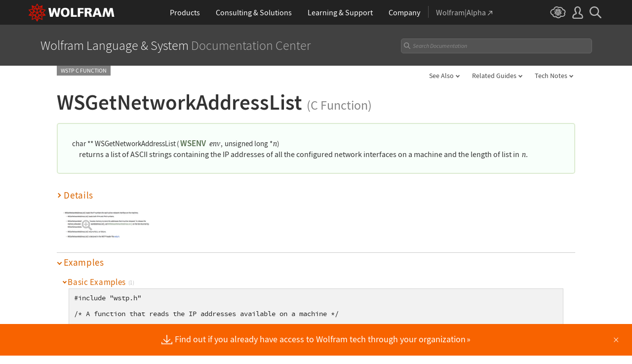

--- FILE ---
content_type: text/html
request_url: https://reference.wolfram.com/language-assets-v2/js/clipboard/2.0/code-clipboard-template.html
body_size: 100
content:
<div class="clipboard-tooltip"><i></i><span class="text"></span></div>
<div class="clipboard-close">✖</div>
<code-clipboard-copy src="[[dataSrc]]"></code-clipboard-copy>

--- FILE ---
content_type: text/css
request_url: https://reference.wolfram.com/language-assets-v2/css/guide.css
body_size: 7079
content:
/* ==========================================================================
   Guide
   ========================================================================== */
#guide .GuideDelimiter, #guide .GuideDelimiterSubsection, #guide .GuideDelimiterTop, .HowToDelimiter, .GuideDelimiterSubsection { border-top: 1px solid #dfdfdf; margin: 1.2rem auto; height: 0; max-width: 1150px; }
#guide.summary-of-new-features .GuideDelimiterSubsection { border-top: 1px solid transparent; }
#guide .GuideDelimiterTop { margin: 1.5rem 0; }
#guide .GuideDelimiterSubsection + section { margin: -1.3rem 0 0 0; position: relative; border: 0; }
#guide p.intro { margin: 0; }
#guide.summary-of-new-features p.intro {padding: 0 3% !important;}
#guide div.main-heading-wrapper + p.intro {padding: 0 3% !important;}
#guide div.main-heading-wrapper + p.intro + p.intro {padding: 0 3% !important;}
#guide section { margin: 0; padding: 0; }
#guide h1.toggle { color: #333; padding: .35rem 0 .4rem; display: inline-block; border-top: 0; }
#guide .open-all, #guide .close-all { position: relative; left: 0; top: -3px; }
#package h2 { color: #333; font-size: 1.08rem; }
#guide h3, #package h3 { margin: 1.2rem 0 .4rem; }
#guide h3, #guide h3 a, #package h3, #package h3 a { color: #d96500; font-size: 1.17rem; font-weight: 400; }
#guide h3 a:hover, #package h3 a:hover { color: #f77700; }
#guide .hideable h3, #package .hideable h3 { border-top: 0; margin: 1.2rem 0 0; }
#guide img { vertical-align: middle; }
#guide h4 { font-weight: 600; margin: 1.5rem 0 5px; color: #222; }

#guide .GuideSymbolIcon { display: inline-block; width: 3rem; margin: 0 .5rem 0 0; }
#guide .icon-text-container { white-space: nowrap; }

#guide.summary-of-new-features h1.toggle { font-size: 1.35rem; }
#guide.summary-of-new-features h1.toggle:before { top: -.5rem; }
#guide.summary-of-new-features h1.toggle.open:before { top: -.67rem; }

#guide p.inlineFunctionList { line-height: 1.6; font-size: .96rem; margin: .5rem 0; font-weight: 600; }
#guide p.inlineFunctionList:before { display: none; }
#guide p.inlineFunctionList:last-of-type { margin: .6rem 0 0; }
#guide p.singleFunction { line-height: 1.4; font-size: .96rem; margin: .6rem auto; }
#guide p.singleFunction:last-of-type { margin: .4rem auto .2rem; }
#guide span.singleFunctionText { font-weight: normal; }
#guide #SeeAlso .inlineFunctionList { margin: .3rem 0 0 1.33rem; font-size: .91rem; }
#guide section:not('.related-links') ul.functionList li { margin: .3rem 0 0 1.33rem; font-size: .91rem; }
#guide #Reference h3 { display: inline-block; vertical-align: middle; margin: 0 1rem 0 0; font-size: 1rem; line-height: 1.8; }
#guide #Reference h3 a { font-weight: 600; }
#guide #Reference h3:hover { color: #f77700; }
#guide #Reference h3:last-of-type { margin: 0 .2rem 0 0; }
#guide #Reference h3 + .singleFunction { display: inline-block; margin: 0 0 0 .2rem; vertical-align: middle; }
#guide #Reference .toggle:before { display: none; }
#guide #Reference .toggle { font-size: 1.8rem; font-weight: 600; margin: 0; }
#guide #Reference .hideable { padding: 0 0 1rem; margin: 0; }
#guide #Reference .date { font-size: 1rem; color: #7b7b7b; font-weight: 400; }
#guide #Reference .updates { display: inline-block; color: #333; }
#guide #Reference .updates .singleFunction { display: inline-block; }
#guide #Reference .updates .singleFunction a { color: #777; }
#guide #Reference .updates .singleFunction a:hover { color: #f77700; }
#guide #Reference h3 img { top: -1px; margin: 0 5px 0 0; position: relative; }
#guide #Reference p.singleFunction { margin: .2rem auto; }
#guide #Reference .tooltip-wrap { display: inline; }

#guide .inline h3, #guide .inline p { display: inline-block; }

#overviewGuide .GuideDelimiterSubsection {
	border-top: inherit;
	margin: inherit;
	max-width: inherit;
	height: inherit;
}
#overviewGuide .GuideDelimiterSubsection .inner {
    border-top: 1px solid #dfdfdf;
    margin: 1.2rem auto;
    height: 0;
    max-width: 1000px;
}
#overviewGuide h2 { padding: 0 3% !important; }
#overviewGuide h2 a { font-size: 1rem; display: inline-block; margin: .5rem 0; font-weight: 600; }
#overviewGuide h2 a:hover { color: #f77700; }
  
#guide .GuideDelimiter, #guide .GuideDelimiterSubsection, #guide .GuideDelimiterTop, #guide .HowToDelimiter, #guide .GuideDelimiterSubsection { border-top: 1px solid #dfdfdf; margin: 1.2rem auto .8rem; }
#guide p.inlineFunctionList { margin: .4rem 0 .2rem; }

/* gallery guides */

#galleryguide .section-header {
    color: #f77700;
    margin-bottom: 10px;
    font-family: 'Source Sans Pro', sans-serif;
    font-size: 17px;
    font-weight: 400;
}

.gallery {
    display: grid;
    grid-template-columns: repeat(auto-fill, 150px);
    column-gap: 40px;
    row-gap: 60px;
    padding: 10px 0;
    justify-content: start;
}

/* don't shrink intro text to an unreadable size on mobile */
@media (max-width: 600px) {
    #galleryguide p.intro {
        font-size: max(12px, var(--fw-base-responsive));
    }
}

.gallery-item {
    width: 150px;
    height: 125px;
    box-sizing: border-box;
    display: flex;
    align-items: center;
    justify-content: center;
}

.gallery-item-link {
    display: flex;
    flex-direction: column;
    align-items: center;
    text-align: center;
    width: 100%;
    height: 100%;
    text-decoration: none;
    color: inherit; /* optional, removes default link coloring */
}

.gallery-item-image {
    width: 140px;
    height: 140px;
    max-width: 100%;
    height: auto;
}

.gallery-item-caption {
    color: #333333;
    margin-top: 5px;
    font-size: 15px;
    font-weight: 600;
    text-align: center;
}

.gallery-item-subcaption {
    color: #808080;
    margin-top: 0px;
    font-size: 12px;
    font-weight: 400;
    text-align: center;
}

#languageRootGuide .function-intro-tooltip .section-header {
    color: #f77700;
    margin-bottom: 5px;
    font-family: 'Source Sans Pro', sans-serif;
    font-size: 17px;
    font-weight: 400;
}

#languageRootGuide .function-intro-tooltip .gallery {
    display: grid;
    grid-template-columns: repeat(3, 90px);
    column-gap: 10px;
    row-gap: 0px;
    justify-content: start;
    padding: 8px 0 0 0;
}

#languageRootGuide .function-intro-tooltip .gallery-item {
    width: 66px;
    height: 82px;
    display: flex;
    align-items: start;
    justify-content: center;
}

#languageRootGuide .function-intro-tooltip .gallery-item-link {
    display: flex;
    flex-direction: column;
    align-items: center;
    text-align: center;
    width: 100%;
    height: 100%;
    padding: 0; /* give it some internal space */
    box-sizing: border-box;
}

/* uncomment for a subtle hover effect that slightly enlarges each tile */
/* #languageRootGuide .function-intro-tooltip .gallery-item-link:hover { */
/*     transform: scale(1.02); */
/*     transition: transform 0.1s ease-in-out; */
/* } */

#languageRootGuide .function-intro-tooltip .gallery-item-image {
    width: 70px;
    height: auto;
    max-height: 50px; /* can tweak this */
    object-fit: contain;
    display: block;
}

#languageRootGuide .function-intro-tooltip .gallery-item-caption {
    font-size: 10px;
    margin-top: 2px;
    line-height: 1.1;
}

